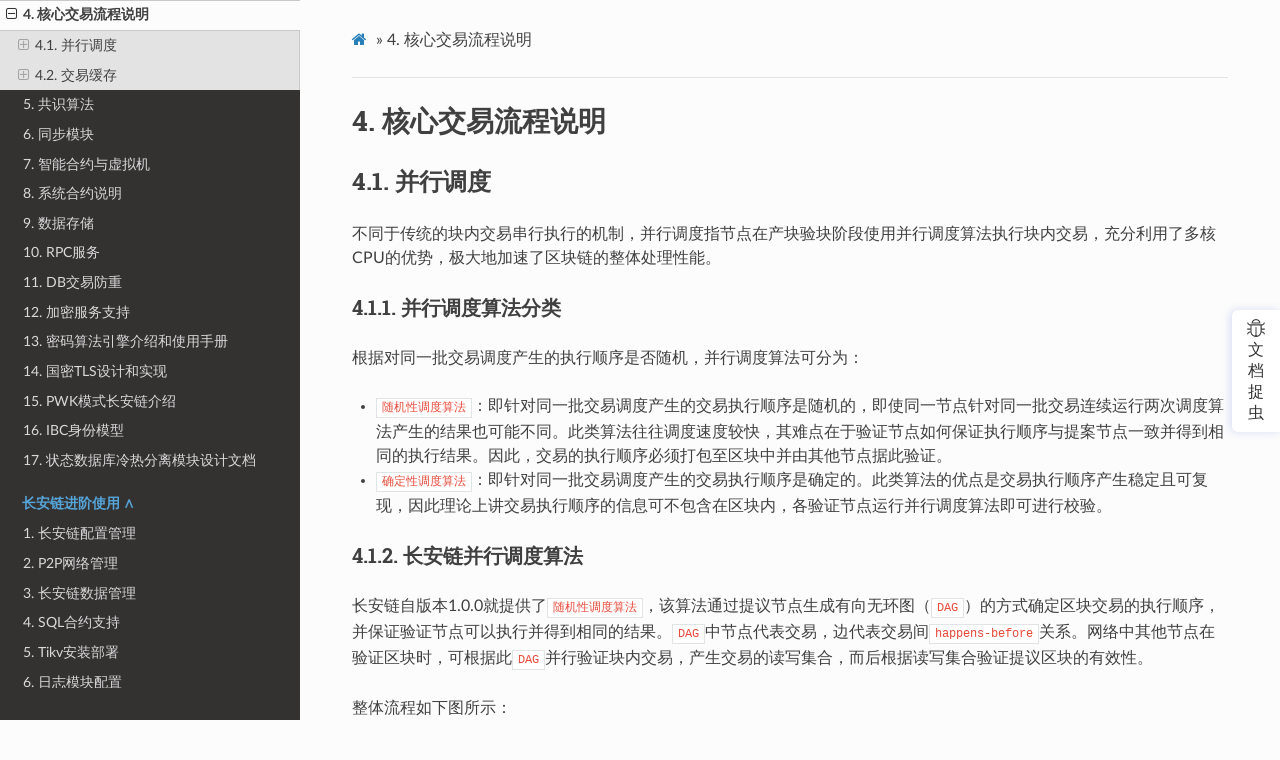

--- FILE ---
content_type: text/html
request_url: https://docs.chainmaker.org.cn/tech/%E6%A0%B8%E5%BF%83%E4%BA%A4%E6%98%93%E6%B5%81%E7%A8%8B%E8%AF%B4%E6%98%8E.html
body_size: 10419
content:
<!DOCTYPE html>
<html class="writer-html5" lang="en" >
<head>
  <meta charset="utf-8" /><meta name="generator" content="Docutils 0.17.1: http://docutils.sourceforge.net/" />
<script>
var _hmt = _hmt || [];
(function() {
  var hm = document.createElement("script");
  hm.src = "https://hm.baidu.com/hm.js?1bbf28e046ba89fa9923435649abbf00";
  var s = document.getElementsByTagName("script")[0];
  s.parentNode.insertBefore(hm, s);
})();
</script>

  <meta name="viewport" content="width=device-width, initial-scale=1.0" />
  <title>4. 核心交易流程说明 &mdash; chainmaker-docs v2.3.7 documentation</title>
      <link rel="stylesheet" href="../_static/pygments.css" type="text/css" />
      <link rel="stylesheet" href="../_static/css/theme.css" type="text/css" />
    <link rel="shortcut icon" href="../_static/favicon.ico"/>
  <!--[if lt IE 9]>
    <script src="../_static/js/html5shiv.min.js"></script>
  <![endif]-->
  
        <script data-url_root="../" id="documentation_options" src="../_static/documentation_options.js"></script>
        <script src="../_static/jquery.js"></script>
        <script src="../_static/underscore.js"></script>
        <script src="../_static/_sphinx_javascript_frameworks_compat.js"></script>
        <script src="../_static/doctools.js"></script>
        <script src="../_static/sphinx_highlight.js"></script>
    <script src="../_static/js/theme.js"></script>
    <link rel="index" title="Index" href="../genindex.html" />
    <link rel="search" title="Search" href="../search.html" />
    <link rel="next" title="5. 共识算法" href="%E5%85%B1%E8%AF%86%E7%AE%97%E6%B3%95.html" />
    <link rel="prev" title="3. P2P网络" href="P2P%E7%BD%91%E7%BB%9C.html" /> 
</head>

<body class="wy-body-for-nav"> 
  <div class="wy-grid-for-nav">
    <nav data-toggle="wy-nav-shift" class="wy-nav-side">
      <div class="wy-side-scroll">
        <div class="wy-side-nav-search" >
            <a href="../index.html" class="icon icon-home"> chainmaker-docs
            <img src="../_static/chainmakerLOGO-09.png" class="logo" alt="Logo"/>
          </a>
              <div class="version">
                v2.3.7
              </div>
<div role="search">
  <form id="rtd-search-form" class="wy-form" action="../search.html" method="get">
    <input type="text" name="q" placeholder="Search docs" />
    <input type="hidden" name="check_keywords" value="yes" />
    <input type="hidden" name="area" value="default" />
  </form>
</div>
        </div><div class="wy-menu wy-menu-vertical" data-spy="affix" role="navigation" aria-label="Navigation menu">
              <p class="caption" role="heading"><span class="caption-text">快速入门</span></p>
<ul>
<li class="toctree-l1"><a class="reference internal" href="../quickstart/%E9%95%BF%E5%AE%89%E9%93%BE%E5%9F%BA%E7%A1%80%E7%9F%A5%E8%AF%86%E4%BB%8B%E7%BB%8D.html">1. 长安链底层技术平台介绍</a></li>
<li class="toctree-l1"><a class="reference internal" href="../quickstart/%E9%80%9A%E8%BF%87%E5%91%BD%E4%BB%A4%E8%A1%8C%E4%BD%93%E9%AA%8C%E9%93%BE.html">2. 通过命令行体验链</a></li>
<li class="toctree-l1"><a class="reference internal" href="../quickstart/%E9%80%9A%E8%BF%87%E7%AE%A1%E7%90%86%E5%8F%B0%E4%BD%93%E9%AA%8C%E9%93%BE.html">3. 通过管理台体验长安链</a></li>
<li class="toctree-l1"><a class="reference internal" href="../quickstart/%E5%BC%80%E6%94%BE%E6%B5%8B%E8%AF%95%E7%BD%91%E7%BB%9C.html">4. 长安链开放测试网络</a></li>
<li class="toctree-l1"><a class="reference internal" href="../quickstart/FAQ.html">5. FAQ</a></li>
</ul>
<p class="caption" role="heading"><span class="caption-text">证书模式链使用说明</span></p>
<ul>
<li class="toctree-l1"><a class="reference internal" href="../instructions/Cert%E6%A8%A1%E5%BC%8F%E9%95%BF%E5%AE%89%E9%93%BE%E4%BB%8B%E7%BB%8D.html">1. Cert模式长安链介绍</a></li>
<li class="toctree-l1"><a class="reference internal" href="../instructions/%E5%9F%BA%E4%BA%8ECA%E6%9C%8D%E5%8A%A1%E6%90%AD%E5%BB%BA%E9%95%BF%E5%AE%89%E9%93%BE.html">2. 基于CA服务搭建长安链</a></li>
<li class="toctree-l1"><a class="reference internal" href="../dev/%E5%91%BD%E4%BB%A4%E8%A1%8C%E5%B7%A5%E5%85%B7.html">3. 长安链CMC工具（Cert）</a></li>
<li class="toctree-l1"><a class="reference internal" href="../instructions/%E9%80%9A%E8%BF%87CMC%E7%AE%A1%E7%90%86Cert%E6%A8%A1%E5%BC%8F%E9%93%BE.html">4. 管理Cert模式链</a></li>
</ul>
<p class="caption" role="heading"><span class="caption-text">如何进行智能合约开发</span></p>
<ul>
<li class="toctree-l1"><a class="reference internal" href="../instructions/%E6%99%BA%E8%83%BD%E5%90%88%E7%BA%A6%E5%BC%80%E5%8F%91.html">1. 长安链智能合约开发整体介绍</a></li>
<li class="toctree-l1"><a class="reference internal" href="../instructions/%E4%BD%BF%E7%94%A8Golang%E8%BF%9B%E8%A1%8C%E6%99%BA%E8%83%BD%E5%90%88%E7%BA%A6%E5%BC%80%E5%8F%91.html">2. 使用Golang进行智能合约开发</a></li>
<li class="toctree-l1"><a class="reference internal" href="../instructions/%E4%BD%BF%E7%94%A8SmartIDE%E7%BC%96%E5%86%99Go%E6%99%BA%E8%83%BD%E5%90%88%E7%BA%A6.html">3. 通过SmartIDE编写Go智能合约</a></li>
<li class="toctree-l1"><a class="reference internal" href="../instructions/%E4%BD%BF%E7%94%A8Solidity%E8%BF%9B%E8%A1%8C%E6%99%BA%E8%83%BD%E5%90%88%E7%BA%A6%E5%BC%80%E5%8F%91.html">4. 使用Solidity进行智能合约开发</a></li>
<li class="toctree-l1"><a class="reference internal" href="../instructions/%E4%BD%BF%E7%94%A8Rust%E8%BF%9B%E8%A1%8C%E6%99%BA%E8%83%BD%E5%90%88%E7%BA%A6%E5%BC%80%E5%8F%91.html">5. 使用Rust进行智能合约开发</a></li>
<li class="toctree-l1"><a class="reference internal" href="../instructions/%E4%BD%BF%E7%94%A8C%2B%2B%E8%BF%9B%E8%A1%8C%E6%99%BA%E8%83%BD%E5%90%88%E7%BA%A6%E5%BC%80%E5%8F%91.html">6. 使用C++进行智能合约开发</a></li>
<li class="toctree-l1"><a class="reference internal" href="../instructions/%E4%BD%BF%E7%94%A8Go%28TinyGo%29%E8%BF%9B%E8%A1%8C%E6%99%BA%E8%83%BD%E5%90%88%E7%BA%A6%E5%BC%80%E5%8F%91.html">7. 使用TinyGo进行智能合约开发</a></li>
<li class="toctree-l1"><a class="reference internal" href="../instructions/%E5%A6%82%E4%BD%95%E8%BF%9B%E8%A1%8C%E8%B7%A8%E5%90%88%E7%BA%A6%E8%B0%83%E7%94%A8.html">8. 跨合约调用</a></li>
<li class="toctree-l1"><a class="reference internal" href="../instructions/%E5%90%88%E7%BA%A6%E5%92%8C%E7%94%A8%E6%88%B7%E5%9C%B0%E5%9D%80%E8%AF%B4%E6%98%8E.html">9. 合约和用户地址介绍</a></li>
<li class="toctree-l1"><a class="reference internal" href="../dev/%E6%99%BA%E8%83%BD%E5%90%88%E7%BA%A6%E6%BC%8F%E6%B4%9E%E6%A3%80%E6%B5%8B%E5%B7%A5%E5%85%B7.html">10. 智能合约漏洞检测工具</a></li>
</ul>
<p class="caption" role="heading"><span class="caption-text">如何使用长安链SDK</span></p>
<ul>
<li class="toctree-l1"><a class="reference internal" href="../sdk/GoSDK%E4%BD%BF%E7%94%A8%E8%AF%B4%E6%98%8E.html">1. Go SDK 使用说明</a></li>
<li class="toctree-l1"><a class="reference internal" href="../sdk/JavaSDK%E4%BD%BF%E7%94%A8%E8%AF%B4%E6%98%8E.html">2. Java SDK 使用说明</a></li>
<li class="toctree-l1"><a class="reference internal" href="../sdk/NodejsSDK%E4%BD%BF%E7%94%A8%E8%AF%B4%E6%98%8E.html">3. Nodejs SDK 使用说明</a></li>
<li class="toctree-l1"><a class="reference internal" href="../sdk/PythonSDK%E4%BD%BF%E7%94%A8%E8%AF%B4%E6%98%8E.html">4. Python SDK 使用说明</a></li>
</ul>
<p class="caption" role="heading"><span class="caption-text">多种方式部署链</span></p>
<ul>
<li class="toctree-l1"><a class="reference internal" href="../instructions/%E5%90%AF%E5%8A%A8%E5%9B%BD%E5%AF%86%E8%AF%81%E4%B9%A6%E6%A8%A1%E5%BC%8F%E7%9A%84%E9%93%BE.html">1. 启动国密证书模式的链</a></li>
<li class="toctree-l1"><a class="reference internal" href="../instructions/%E5%90%AF%E5%8A%A8%E6%94%AF%E6%8C%81Docker_VM%E7%9A%84%E9%93%BE.html">2. 启动支持Docker_VM的链</a></li>
<li class="toctree-l1"><a class="reference internal" href="../instructions/%E9%80%9A%E8%BF%87Docker%E9%83%A8%E7%BD%B2%E9%93%BE.html">3. 通过Docker部署链</a></li>
<li class="toctree-l1"><a class="reference internal" href="../instructions/%E5%A4%9A%E6%9C%BA%E9%83%A8%E7%BD%B2.html">4. 多机部署（普通证书模式）</a></li>
<li class="toctree-l1"><a class="reference internal" href="../instructions/%E8%87%AA%E6%8B%89%E8%B5%B7%E6%9C%8D%E5%8A%A1.html">5. 节点自拉起服务</a></li>
<li class="toctree-l1"><a class="reference internal" href="../instructions/%E5%9F%BA%E4%BA%8E%E7%8E%B0%E6%9C%89%E8%8A%82%E7%82%B9%E6%96%B0%E5%A2%9E%E4%B8%80%E6%9D%A1%E9%93%BE.html">6. 基于现有节点新增一条链</a></li>
<li class="toctree-l1"><a class="reference internal" href="../instructions/%E9%80%9A%E8%BF%87nginx%E8%BD%AC%E5%8F%91p2p%E6%B5%81%E9%87%8F.html">7. 使用nginx转发p2p流量部署节点</a></li>
</ul>
<p class="caption" role="heading"><span class="caption-text">PK模式链使用说明</span></p>
<ul>
<li class="toctree-l1"><a class="reference internal" href="../instructions/PK%E6%A8%A1%E5%BC%8F%E9%95%BF%E5%AE%89%E9%93%BE%E4%BB%8B%E7%BB%8D.html">1. PK模式长安链介绍</a></li>
<li class="toctree-l1"><a class="reference internal" href="../instructions/%E5%90%AF%E5%8A%A8PK%E6%A8%A1%E5%BC%8F%E7%9A%84%E9%93%BE.html">2. 部署PK账户模式的链</a></li>
<li class="toctree-l1"><a class="reference internal" href="../dev/%E5%91%BD%E4%BB%A4%E8%A1%8C%E5%B7%A5%E5%85%B7pk.html">3. 长安链cmc工具（pk）</a></li>
<li class="toctree-l1"><a class="reference internal" href="../instructions/%E7%AE%A1%E7%90%86PK%E8%B4%A6%E6%88%B7%E6%A8%A1%E5%BC%8F%E7%9A%84%E9%93%BE.html">4. 管理PK账户模式的链</a></li>
</ul>
<p class="caption" role="heading"><span class="caption-text">基础生态工具</span></p>
<ul>
<li class="toctree-l1"><a class="reference internal" href="../dev/%E5%91%BD%E4%BB%A4%E8%A1%8C%E5%B7%A5%E5%85%B7link.html">1. 命令行工具</a></li>
<li class="toctree-l1"><a class="reference internal" href="../dev/%E9%95%BF%E5%AE%89%E9%93%BE%E7%AE%A1%E7%90%86%E5%8F%B0.html">2. 长安链管理台</a></li>
<li class="toctree-l1"><a class="reference internal" href="../dev/%E5%8C%BA%E5%9D%97%E9%93%BE%E6%B5%8F%E8%A7%88%E5%99%A8.html">3. 区块链浏览器</a></li>
<li class="toctree-l1"><a class="reference internal" href="../dev/%E9%95%BF%E5%AE%89%E9%93%BEWeb3%E6%8F%92%E4%BB%B6.html">4. 长安链Web3插件</a></li>
<li class="toctree-l1"><a class="reference internal" href="../dev/%E7%9B%91%E6%8E%A7%E8%BF%90%E7%BB%B4.html">5. 运维监控工具</a></li>
<li class="toctree-l1"><a class="reference internal" href="../dev/ChainList.html">6. Chainmaker ChainList 工具</a></li>
<li class="toctree-l1"><a class="reference internal" href="../dev/CA%E8%AF%81%E4%B9%A6%E6%9C%8D%E5%8A%A1link.html">7. CA证书服务</a></li>
</ul>
<p class="caption" role="heading"><span class="caption-text">长安链技术细节讲解</span></p>
<ul class="current">
<li class="toctree-l1"><a class="reference internal" href="%E6%95%B4%E4%BD%93%E8%AF%B4%E6%98%8E.html">1. 整体架构说明</a></li>
<li class="toctree-l1"><a class="reference internal" href="%E8%BA%AB%E4%BB%BD%E6%9D%83%E9%99%90%E7%AE%A1%E7%90%86.html">2. 身份权限管理</a></li>
<li class="toctree-l1"><a class="reference internal" href="P2P%E7%BD%91%E7%BB%9C.html">3. P2P网络</a></li>
<li class="toctree-l1 current"><a class="current reference internal" href="#">4. 核心交易流程说明</a><ul>
<li class="toctree-l2"><a class="reference internal" href="#id2">4.1. 并行调度</a><ul>
<li class="toctree-l3"><a class="reference internal" href="#id3">4.1.1. 并行调度算法分类</a></li>
<li class="toctree-l3"><a class="reference internal" href="#id4">4.1.2. 长安链并行调度算法</a></li>
</ul>
</li>
<li class="toctree-l2"><a class="reference internal" href="#id5">4.2. 交易缓存</a><ul>
<li class="toctree-l3"><a class="reference internal" href="#id6">4.2.1. 概述</a></li>
<li class="toctree-l3"><a class="reference internal" href="#id7">4.2.2. 交易种类</a></li>
<li class="toctree-l3"><a class="reference internal" href="#id8">4.2.3. 交易池设计</a></li>
<li class="toctree-l3"><a class="reference internal" href="#id9">4.2.4. 交易池类型</a></li>
<li class="toctree-l3"><a class="reference internal" href="#id10">4.2.5. 参数配置</a></li>
</ul>
</li>
</ul>
</li>
<li class="toctree-l1"><a class="reference internal" href="%E5%85%B1%E8%AF%86%E7%AE%97%E6%B3%95.html">5. 共识算法</a></li>
<li class="toctree-l1"><a class="reference internal" href="%E5%90%8C%E6%AD%A5%E6%A8%A1%E5%9D%97%E8%AE%BE%E8%AE%A1.html">6. 同步模块</a></li>
<li class="toctree-l1"><a class="reference internal" href="%E6%99%BA%E8%83%BD%E5%90%88%E7%BA%A6%E4%B8%8E%E8%99%9A%E6%8B%9F%E6%9C%BA.html">7. 智能合约与虚拟机</a></li>
<li class="toctree-l1"><a class="reference internal" href="%E7%B3%BB%E7%BB%9F%E5%90%88%E7%BA%A6%E8%AF%B4%E6%98%8E.html">8. 系统合约说明</a></li>
<li class="toctree-l1"><a class="reference internal" href="%E6%95%B0%E6%8D%AE%E5%AD%98%E5%82%A8.html">9. 数据存储</a></li>
<li class="toctree-l1"><a class="reference internal" href="RPC%E6%9C%8D%E5%8A%A1.html">10. RPC服务</a></li>
<li class="toctree-l1"><a class="reference internal" href="DB%E4%BA%A4%E6%98%93%E9%98%B2%E9%87%8D.html">11. DB交易防重</a></li>
<li class="toctree-l1"><a class="reference internal" href="%E5%8A%A0%E5%AF%86%E6%9C%8D%E5%8A%A1%E6%94%AF%E6%8C%81.html">12. 加密服务支持</a></li>
<li class="toctree-l1"><a class="reference internal" href="%E5%AF%86%E7%A0%81%E7%AE%97%E6%B3%95%E5%BC%95%E6%93%8E.html">13. 密码算法引擎介绍和使用手册</a></li>
<li class="toctree-l1"><a class="reference internal" href="%E5%9B%BD%E5%AF%86TLS%E8%AE%BE%E8%AE%A1%E5%92%8C%E5%AE%9E%E7%8E%B0.html">14. 国密TLS设计和实现</a></li>
<li class="toctree-l1"><a class="reference internal" href="../instructions/PWK%E6%A8%A1%E5%BC%8F%E9%95%BF%E5%AE%89%E9%93%BE%E4%BB%8B%E7%BB%8D.html">15. PWK模式长安链介绍</a></li>
<li class="toctree-l1"><a class="reference internal" href="IBC%E6%8A%80%E6%9C%AF%E6%96%87%E6%A1%A3.html">16. IBC身份模型</a></li>
<li class="toctree-l1"><a class="reference internal" href="%E7%8A%B6%E6%80%81%E6%95%B0%E6%8D%AE%E5%BA%93%E5%86%B7%E7%83%AD%E5%88%86%E7%A6%BB%E6%A8%A1%E5%9D%97%E8%AE%BE%E8%AE%A1%E6%96%87%E6%A1%A3.html">17. 状态数据库冷热分离模块设计文档</a></li>
</ul>
<p class="caption" role="heading"><span class="caption-text">长安链进阶使用</span></p>
<ul>
<li class="toctree-l1"><a class="reference internal" href="../manage/%E9%95%BF%E5%AE%89%E9%93%BE%E9%85%8D%E7%BD%AE%E7%AE%A1%E7%90%86.html">1. 长安链配置管理</a></li>
<li class="toctree-l1"><a class="reference internal" href="../manage/P2P%E7%BD%91%E7%BB%9C%E7%AE%A1%E7%90%86.html">2. P2P网络管理</a></li>
<li class="toctree-l1"><a class="reference internal" href="../manage/%E6%95%B0%E6%8D%AE%E7%AE%A1%E7%90%86.html">3. 长安链数据管理</a></li>
<li class="toctree-l1"><a class="reference internal" href="../manage/SQL%E5%90%88%E7%BA%A6%E6%94%AF%E6%8C%81.html">4. SQL合约支持</a></li>
<li class="toctree-l1"><a class="reference internal" href="../manage/Tikv%E5%AE%89%E8%A3%85%E9%83%A8%E7%BD%B2.html">5. Tikv安装部署</a></li>
<li class="toctree-l1"><a class="reference internal" href="../manage/%E6%97%A5%E5%BF%97%E6%A8%A1%E5%9D%97%E9%85%8D%E7%BD%AE.html">6. 日志模块配置</a></li>
<li class="toctree-l1"><a class="reference internal" href="../instructions/%E9%83%A8%E7%BD%B2PWK%E8%B4%A6%E6%88%B7%E6%A8%A1%E5%BC%8F%E7%9A%84%E9%93%BE.html">7. 部署PWK账户模式的链</a></li>
<li class="toctree-l1"><a class="reference internal" href="../manage/%E6%90%AD%E5%BB%BAibc%E6%A8%A1%E5%BC%8F%E8%B4%A6%E6%88%B7%E4%BD%93%E7%B3%BB.html">8. 搭建IBC模式账户体系</a></li>
<li class="toctree-l1"><a class="reference internal" href="../manage/%E6%96%B0%E5%8A%9F%E8%83%BD%E5%90%AF%E7%94%A8%E9%85%8D%E7%BD%AE.html">9. 新功能启用配置</a></li>
</ul>
<p class="caption" role="heading"><span class="caption-text">进阶生态工具技术讲解</span></p>
<ul>
<li class="toctree-l1"><a class="reference internal" href="CA%E8%AF%81%E4%B9%A6%E6%9C%8D%E5%8A%A1.html">1. CA证书服务技术方案</a></li>
<li class="toctree-l1"><a class="reference internal" href="%E9%A2%84%E8%A8%80%E6%9C%BA%E6%9C%8D%E5%8A%A1.html">2. 预言机服务技术方案</a></li>
<li class="toctree-l1"><a class="reference internal" href="%E4%BB%A3%E7%90%86%E8%B7%A8%E9%93%BE%E6%96%B9%E6%A1%88.html">3. 代理跨链方案</a></li>
<li class="toctree-l1"><a class="reference internal" href="TCIP%E4%B8%AD%E7%BB%A7%E8%B7%A8%E9%93%BE%E6%96%B9%E6%A1%88.html">4. ChainBridge-TCIP中继跨链方案</a></li>
<li class="toctree-l1"><a class="reference internal" href="SPV%E8%BD%BB%E8%8A%82%E7%82%B9.html">5. SPV轻节点技术方案</a></li>
<li class="toctree-l1"><a class="reference internal" href="%E9%93%BE%E4%B8%8B%E6%89%A9%E5%AE%B9%E9%A1%B9%E7%9B%AE%E6%8A%80%E6%9C%AF%E6%96%87%E6%A1%A3.html">6. 链下扩容技术方案</a></li>
<li class="toctree-l1"><a class="reference internal" href="%E5%BD%92%E6%A1%A3%E4%B8%AD%E5%BF%83%E8%AE%BE%E8%AE%A1%E5%92%8C%E5%AE%9E%E7%8E%B0.html">7. 归档中心设计和实现</a></li>
<li class="toctree-l1"><a class="reference internal" href="%E5%AF%86%E6%96%87%E6%A3%80%E7%B4%A2%E6%8A%80%E6%9C%AF%E6%96%87%E6%A1%A3.html">8. 密文检索技术方案</a></li>
<li class="toctree-l1"><a class="reference internal" href="%E9%95%BF%E5%AE%89%E9%93%BE%E6%95%8F%E6%8D%B7%E6%B5%8B%E8%AF%84%E6%8A%80%E6%9C%AF%E6%96%87%E6%A1%A3.html">9. 长安链敏捷测评技术文档</a></li>
<li class="toctree-l1"><a class="reference internal" href="%E5%8F%AF%E9%AA%8C%E8%AF%81%E6%95%B0%E6%8D%AE%E5%BA%93%E6%8A%80%E6%9C%AF%E6%96%87%E6%A1%A3.html">10. 可验证数据库</a></li>
<li class="toctree-l1"><a class="reference internal" href="%E9%9D%A2%E5%90%91%E8%B5%84%E4%BA%A7%E4%BA%92%E6%8D%A2%E7%9A%84%E5%8E%9F%E5%AD%90%E6%80%A7%E4%BF%9D%E9%9A%9C%E5%BA%94%E7%94%A8.html">11. 面向资产互换的原子性保障应用</a></li>
</ul>
<p class="caption" role="heading"><span class="caption-text">进阶生态工具使用</span></p>
<ul>
<li class="toctree-l1"><a class="reference internal" href="../dev/CA%E8%AF%81%E4%B9%A6%E6%9C%8D%E5%8A%A1.html">1. CA证书服务使用详解</a></li>
<li class="toctree-l1"><a class="reference internal" href="../dev/%E9%A2%84%E8%A8%80%E6%9C%BA%E5%B7%A5%E5%85%B7.html">2. 预言机工具</a></li>
<li class="toctree-l1"><a class="reference internal" href="../manage/%E4%BB%A3%E7%90%86%E8%B7%A8%E9%93%BE%E4%BD%BF%E7%94%A8%E6%8C%87%E5%8D%97.html">3. 代理跨链使用指南</a></li>
<li class="toctree-l1"><a class="reference internal" href="../manage/TCIP%E4%B8%AD%E7%BB%A7%E8%B7%A8%E9%93%BE%E4%BD%BF%E7%94%A8%E6%8C%87%E5%8D%97.html">4. ChainBridge-TCIP中继跨链使用指南</a></li>
<li class="toctree-l1"><a class="reference internal" href="../manage/SPV%E8%BD%BB%E8%8A%82%E7%82%B9.html">5. SPV轻节点 部署和使用文档</a></li>
<li class="toctree-l1"><a class="reference internal" href="../dev/%E9%93%BE%E4%B8%8B%E6%89%A9%E5%AE%B9%E4%BD%BF%E7%94%A8%E6%96%87%E6%A1%A3.html">6. 链下扩容工具</a></li>
<li class="toctree-l1"><a class="reference internal" href="../dev/%E5%BD%92%E6%A1%A3%E4%B8%AD%E5%BF%83%E4%BD%BF%E7%94%A8%E6%96%87%E6%A1%A3.html">7. 归档中心使用文档</a></li>
<li class="toctree-l1"><a class="reference internal" href="../dev/%E5%AF%86%E6%96%87%E6%A3%80%E7%B4%A2%E4%BD%BF%E7%94%A8%E6%96%87%E6%A1%A3.html">8. 密文检索工具</a></li>
<li class="toctree-l1"><a class="reference internal" href="../dev/%E9%95%BF%E5%AE%89%E9%93%BE%E6%95%8F%E6%8D%B7%E6%B5%8B%E8%AF%84%E4%BD%BF%E7%94%A8%E6%96%87%E6%A1%A3.html">9. 长安链敏捷测评使用文档</a></li>
<li class="toctree-l1"><a class="reference internal" href="../dev/%E5%8F%AF%E9%AA%8C%E8%AF%81%E6%95%B0%E6%8D%AE%E5%BA%93%E4%BD%BF%E7%94%A8%E6%96%87%E6%A1%A3.html">10. 可验证数据库使用文档</a></li>
<li class="toctree-l1"><a class="reference internal" href="../dev/%E6%95%B0%E6%8D%AE%E8%BF%81%E7%A7%BB%E5%B7%A5%E5%85%B7.html">11. 数据迁移工具</a></li>
<li class="toctree-l1"><a class="reference internal" href="../dev/%E8%99%9A%E6%8B%9F%E6%9C%BA%E6%B5%8B%E8%AF%95%E5%B7%A5%E5%85%B7.html">12. 虚拟机测试工具</a></li>
<li class="toctree-l1"><a class="reference internal" href="../dev/%E6%80%A7%E8%83%BD%E5%88%86%E6%9E%90%E5%B7%A5%E5%85%B7.html">13. 性能分析工具</a></li>
<li class="toctree-l1"><a class="reference internal" href="../manage/%E9%9D%A2%E5%90%91%E8%B5%84%E4%BA%A7%E4%BA%92%E6%8D%A2%E7%9A%84%E5%8E%9F%E5%AD%90%E6%80%A7%E4%BF%9D%E9%9A%9C%E5%BA%94%E7%94%A8.html">14. 面向资产互换的原子性保障应用使用指南</a></li>
</ul>
<p class="caption" role="heading"><span class="caption-text">隐私数据保护说明</span></p>
<ul>
<li class="toctree-l1"><a class="reference internal" href="%E9%9A%90%E7%A7%81%E8%AE%A1%E7%AE%97%E6%96%B9%E6%A1%88.html">1. 隐私计算方案</a></li>
<li class="toctree-l1"><a class="reference internal" href="../cryptography/%E9%9A%90%E7%A7%81%E8%AE%A1%E7%AE%97%E4%BD%BF%E7%94%A8%E6%8C%87%E5%8D%97.html">2. 隐私计算使用指南</a></li>
<li class="toctree-l1"><a class="reference internal" href="%E7%A1%AC%E4%BB%B6%E5%8A%A0%E5%AF%86.html">3. 硬件加密方案</a></li>
<li class="toctree-l1"><a class="reference internal" href="../cryptography/%E7%A1%AC%E4%BB%B6%E5%8A%A0%E5%AF%86.html">4. 硬件加密使用指南</a></li>
<li class="toctree-l1"><a class="reference internal" href="../instructions/%E9%83%A8%E7%BD%B2%E5%90%AF%E7%94%A8%E7%A1%AC%E4%BB%B6%E5%8A%A0%E5%AF%86%E7%9A%84%E9%93%BE.html">5. 部署启用硬件加密的链</a></li>
<li class="toctree-l1"><a class="reference internal" href="%E9%80%8F%E6%98%8E%E6%95%B0%E6%8D%AE%E5%8A%A0%E5%AF%86.html">6. 透明数据加密</a></li>
<li class="toctree-l1"><a class="reference internal" href="../cryptography/Bulletproofs%E5%BC%80%E5%8F%91%E6%89%8B%E5%86%8C.html">7. Bulletproofs 开发手册</a></li>
<li class="toctree-l1"><a class="reference internal" href="../cryptography/HIBE%E5%BC%80%E5%8F%91%E6%89%8B%E5%86%8C.html">8. HIBE 开发手册</a></li>
<li class="toctree-l1"><a class="reference internal" href="../cryptography/Paillier%E5%BC%80%E5%8F%91%E6%89%8B%E5%86%8C.html">9. Paillier 开发手册</a></li>
<li class="toctree-l1"><a class="reference internal" href="%E6%8A%97%E9%87%8F%E5%AD%90%E5%A4%9A%E6%96%B9%E5%AE%89%E5%85%A8%E8%AE%A1%E7%AE%97%E6%8A%80%E6%9C%AF%E6%96%87%E6%A1%A3.html">10. 抗量子多方安全计算方案</a></li>
<li class="toctree-l1"><a class="reference internal" href="../dev/%E6%8A%97%E9%87%8F%E5%AD%90%E5%A4%9A%E6%96%B9%E5%AE%89%E5%85%A8%E8%AE%A1%E7%AE%97%E4%BD%BF%E7%94%A8%E6%96%87%E6%A1%A3.html">11. 抗量子多方安全计算使用指南</a></li>
</ul>
<p class="caption" role="heading"><span class="caption-text">长安链版本迭代</span></p>
<ul>
<li class="toctree-l1"><a class="reference internal" href="../instructions/%E7%89%88%E6%9C%AC%E8%BF%AD%E4%BB%A3%E8%AF%B4%E6%98%8E.html">1. 版本迭代说明</a></li>
<li class="toctree-l1"><a class="reference internal" href="../instructions/%E7%89%88%E6%9C%AC%E5%8D%87%E7%BA%A7%E8%AF%B4%E6%98%8E.html">2. 版本升级说明</a></li>
</ul>
<p class="caption" role="heading"><span class="caption-text">其他说明</span></p>
<ul>
<li class="toctree-l1"><a class="reference internal" href="../others/%E8%B4%A1%E7%8C%AE%E4%BB%A3%E7%A0%81%E7%AE%A1%E7%90%86%E8%A7%84%E8%8C%83%E5%8F%8A%E6%B5%81%E7%A8%8B.html">1. 贡献代码管理规范及流程</a></li>
<li class="toctree-l1"><a class="reference internal" href="../others/ChainMaker%E9%A1%B9%E7%9B%AEGolang%E4%BB%A3%E7%A0%81%E8%A7%84%E8%8C%83.html">2. ChainMaker项目Golang代码规范</a></li>
<li class="toctree-l1"><a class="reference internal" href="../others/%E5%86%B7%E9%93%BE%E6%BA%AF%E6%BA%90.html">3. 冷链溯源</a></li>
<li class="toctree-l1"><a class="reference internal" href="../others/%E4%BE%9B%E5%BA%94%E9%93%BE%E9%87%91%E8%9E%8D.html">4. 供应链金融</a></li>
<li class="toctree-l1"><a class="reference internal" href="../others/%E7%A2%B3%E4%BA%A4%E6%98%93.html">5. 碳交易</a></li>
<li class="toctree-l1"><a class="reference internal" href="../others/%E4%B8%AA%E4%BA%BA%E9%A1%B9%E7%9B%AE%E6%94%B6%E9%9B%86.html">6. 个人项目收集</a></li>
</ul>

        </div>
      </div>
    </nav>

    <section data-toggle="wy-nav-shift" class="wy-nav-content-wrap"><nav class="wy-nav-top" aria-label="Mobile navigation menu" >
          <i data-toggle="wy-nav-top" class="fa fa-bars"></i>
          <a href="../index.html">chainmaker-docs</a>
      </nav>

      <div class="wy-nav-content">
        <div class="rst-content">
          <div role="navigation" aria-label="Page navigation">
  <ul class="wy-breadcrumbs">
      <li><a href="../index.html" class="icon icon-home"></a> &raquo;</li>
      <li><span class="section-number">4. </span>核心交易流程说明</li>
      <li class="wy-breadcrumbs-aside">
            <a href="../_sources/tech/核心交易流程说明.md.txt" rel="nofollow"> View page source</a>
      </li>
  </ul>
  <hr/>
</div>
          <div role="main" class="document" itemscope="itemscope" itemtype="http://schema.org/Article">
           <div itemprop="articleBody">
             
  <section id="id1">
<h1><span class="section-number">4. </span>核心交易流程说明<a class="headerlink" href="#id1" title="Permalink to this heading"></a></h1>
<section id="id2">
<h2><span class="section-number">4.1. </span>并行调度<a class="headerlink" href="#id2" title="Permalink to this heading"></a></h2>
<p>不同于传统的块内交易串行执行的机制，并行调度指节点在产块验块阶段使用并行调度算法执行块内交易，充分利用了多核CPU的优势，极大地加速了区块链的整体处理性能。</p>
<section id="id3">
<h3><span class="section-number">4.1.1. </span>并行调度算法分类<a class="headerlink" href="#id3" title="Permalink to this heading"></a></h3>
<p>根据对同一批交易调度产生的执行顺序是否随机，并行调度算法可分为：</p>
<ul class="simple">
<li><p><code class="docutils literal notranslate"><span class="pre">随机性调度算法</span></code>：即针对同一批交易调度产生的交易执行顺序是随机的，即使同一节点针对同一批交易连续运行两次调度算法产生的结果也可能不同。此类算法往往调度速度较快，其难点在于验证节点如何保证执行顺序与提案节点一致并得到相同的执行结果。因此，交易的执行顺序必须打包至区块中并由其他节点据此验证。</p></li>
<li><p><code class="docutils literal notranslate"><span class="pre">确定性调度算法</span></code>：即针对同一批交易调度产生的交易执行顺序是确定的。此类算法的优点是交易执行顺序产生稳定且可复现，因此理论上讲交易执行顺序的信息可不包含在区块内，各验证节点运行并行调度算法即可进行校验。</p></li>
</ul>
</section>
<section id="id4">
<h3><span class="section-number">4.1.2. </span>长安链并行调度算法<a class="headerlink" href="#id4" title="Permalink to this heading"></a></h3>
<p>长安链自版本1.0.0就提供了<code class="docutils literal notranslate"><span class="pre">随机性调度算法</span></code>，该算法通过提议节点生成有向无环图（<code class="docutils literal notranslate"><span class="pre">DAG</span></code>）的方式确定区块交易的执行顺序，并保证验证节点可以执行并得到相同的结果。<code class="docutils literal notranslate"><span class="pre">DAG</span></code>中节点代表交易，边代表交易间<code class="docutils literal notranslate"><span class="pre">happens-before</span></code>关系。网络中其他节点在验证区块时，可根据此<code class="docutils literal notranslate"><span class="pre">DAG</span></code>并行验证块内交易，产生交易的读写集合，而后根据读写集合验证提议区块的有效性。</p>
<p>整体流程如下图所示：</p>
<img loading="lazy" src="../images/Parallel-process.png" alt="并行调度-整体流程" style="zoom:60%;" /><p>长安链并行调度算法的主要思想是交易分为执行<code class="docutils literal notranslate"><span class="pre">execute</span></code>和生效<code class="docutils literal notranslate"><span class="pre">commit</span></code>两步，若交易在<code class="docutils literal notranslate"><span class="pre">execute</span></code>期间，其读集未被其他交易更改，则交易的执行结果视为有效，可执行<code class="docutils literal notranslate"><span class="pre">commit</span></code>操作；否则该交易的执行结果视为无效，需要将该笔交易的执行结果丢弃并重新执行此交易。示意图如下：</p>
<img loading="lazy" src="../images/Parallel-random.png" alt="并行调度-随机调度算法" style="width:800px;" /><p>主要步骤：</p>
<ol class="simple">
<li><p>长安链调度模块将所有交易并行执行，并在执行中将所有交易的写操作都记录在内存缓存中；</p></li>
<li><p>每笔交易执行结束后，检查自己读集中所有的key是否被其他交易修改，若无则将该交易写集生效（<code class="docutils literal notranslate"><span class="pre">ApplyTxSimContext</span></code>），若被其他交易修改则将该交易重新加入待执行队列重新执行；</p></li>
<li><p>待所有交易执行完毕后，通过分析所有交易的读写集构建<code class="docutils literal notranslate"><span class="pre">DAG</span></code>。若交易间存在“读-写”、“写-读”、“写-写”冲突，根据执行时的先后顺序构建<code class="docutils literal notranslate"><span class="pre">DAG</span></code>中的边。</p></li>
</ol>
<p>因存在冲突的交易执行时间存在随机性，最终构建的<code class="docutils literal notranslate"><span class="pre">DAG</span></code>也无法预测，所以此算法为随机性调度算法。在进行冲突检测时，长安链应用了位图等数据结构进行工程优化，极大地提升了交易的执行效率。</p>
<p><br><br></p>
</section>
</section>
<section id="id5">
<h2><span class="section-number">4.2. </span>交易缓存<a class="headerlink" href="#id5" title="Permalink to this heading"></a></h2>
<section id="id6">
<h3><span class="section-number">4.2.1. </span>概述<a class="headerlink" href="#id6" title="Permalink to this heading"></a></h3>
<p>在长安链中，交易池负责接收、校验、转发和缓存节点收到的待处理交易，并在共识提案时为核心引擎模块提供一批有效的交易进行区块构造。</p>
<p>具体来说，交易池具有如下功能：</p>
<ul class="simple">
<li><p>接收客户端发送过来的交易，并将有效的交易广播给其他的节点；</p></li>
<li><p>对交易ID、时间戳、签名等进行有效性检查以及交易是否存在“双花”的防重检查；</p></li>
<li><p>缓存交易，并在共识提案时为核心引擎模块提供一批有效的交易；</p></li>
</ul>
</section>
<section id="id7">
<h3><span class="section-number">4.2.2. </span>交易种类<a class="headerlink" href="#id7" title="Permalink to this heading"></a></h3>
<p>交易池缓存两种类型的交易：</p>
<ul class="simple">
<li><p><strong>配置类型交易</strong>：用来修改链配置的交易；如果区块内含有配置类型交易，则该区块被限制为有且仅有一笔交易。</p></li>
<li><p><strong>普通类型交易</strong>（非配置类型交易）：调用用户部署的合约等；根据块容量配置，块中可包含多笔普通类型交易。</p></li>
</ul>
</section>
<section id="id8">
<h3><span class="section-number">4.2.3. </span>交易池设计<a class="headerlink" href="#id8" title="Permalink to this heading"></a></h3>
<p>在交易池实现时，对缓存配置类型交易和普通类型交易的队列进行了区分，分别为ConfigTxQueue和CommonTxQueue。</p>
<p>在每种交易队列TxQueue中包含两个结构用于缓存交易：</p>
<ul class="simple">
<li><p><strong>Queue队列</strong>：缓存通过交易有效性检查和防重检查的待打包交易队列；</p></li>
<li><p><strong>Pending缓存</strong>：缓存已经被打包进区块正在共识中的交易队列；</p></li>
</ul>
<p>添加至交易池的交易来源 TxSource，有三种类型：<code class="docutils literal notranslate"><span class="pre">RPC</span></code>、<code class="docutils literal notranslate"><span class="pre">P2P</span></code>、<code class="docutils literal notranslate"><span class="pre">INTERNAL</span></code>，不同来源的交易，对应着不同的检查。</p>
<ul class="simple">
<li><p><code class="docutils literal notranslate"><span class="pre">RPC</span></code>：对来自RPC的交易，交易池不进行交易基础信息的有效性检查（如交易ID是否符合规范、时间戳是否过期，交易签名是否有效），只进行防重检查，因为RPC模块已做此类检查；</p></li>
<li><p><code class="docutils literal notranslate"><span class="pre">P2P</span></code>：对其它节点广播过来的交易，需进行全量的检查，包括交易有效性检查、交易在不在交易池或者已经上链的防重检查；</p></li>
<li><p><code class="docutils literal notranslate"><span class="pre">INTERNAL</span></code>：如果节点在同一高度接收到多个验证有效的区块，当其中某个区块上链后，节点会对同一高度的其他区块进行剪枝，被剪枝区块内的交易会被重新添加进交易池，此时交易池会对这些交易进行有效性和防重检查；</p></li>
</ul>
<p>接下来将以一笔交易在交易池内部的流转过程，介绍交易池的设计思路：</p>
<ul class="simple">
<li><p><strong>接收交易</strong>：交易池对不同来源的交易会进行不同的处理，对于来自RPC的交易，会将有效的交易缓存到待打包队列Queue中并将交易广播给其他节点；对于来自P2P或者INTERNAL的交易，验证有效后只会放入交易池的Queue队列中。</p></li>
<li><p><strong>构造区块</strong>：主节点的Core模块会从交易池Fetch一批交易用于构造新的区块，此时交易池会将该批交易从待打包Queue队列移至已打包Pending缓存中，防止在MaxBFT共识下交易被重复打包。</p></li>
<li><p><strong>验证区块</strong>：从节点在验证区块时会从交易池Get块中的交易，对存在于本节点交易池中的交易，Core模块只需比对块中交易和交易池中交易哈希是否一致即可（因为交易池已经做了相关检查），对于不在本节点交易池中的交易，Core模块则需要进行交易有效性检查和防重检查。验证区块有效后，Core模块会通知交易池将块中交易从待打包Queue队列中移至已打包Pending缓存中，此操作也是确保在MaxBFT共识下交易不会被重复打包。</p></li>
<li><p><strong>提交区块</strong>：在完成共识并提交区块后，主节点和从节点会对同一高度的其他区块进行剪枝，将被剪枝区块中的交易重新放入待打包Queue队列中，并将提交的区块中的交易从交易池Pending和Queue中移除。</p></li>
</ul>
<p><img alt="流程图" src="../_images/TransactionCache-txpool-internal-state.png" /></p>
</section>
<section id="id9">
<h3><span class="section-number">4.2.4. </span>交易池类型<a class="headerlink" href="#id9" title="Permalink to this heading"></a></h3>
<p>目前，长安链中支持single、normal、batch三种交易池，他们的区别主要是在交易广播、从交易池获取交易、删除交易时对交易的操作粒度不同。</p>
<table border="1" class="docutils">
<thead>
<tr>
<th>交易池类型</th>
<th>广播交易粒度</th>
<th>获取交易粒度</th>
<th>删除交易粒度</th>
<th>特点</th>
</tr>
</thead>
<tbody>
<tr>
<td>single交易池</td>
<td>Transaction</td>
<td>Transaction</td>
<td>Transaction</td>
<td>交易串行处理，基本配置，支持随机函数剔除</td>
</tr>
<tr>
<td>normal交易池</td>
<td>Batch</td>
<td>Transaction</td>
<td>Transaction</td>
<td>交易并行处理，性能较高 ，支持随机函数剔除</td>
</tr>
<tr>
<td>batch交易池</td>
<td>Batch</td>
<td>Batch</td>
<td>Batch</td>
<td>交易按批次并行处理，区块极致剪裁，性能最高，不支持随机函数剔除</td>
</tr>
</tbody>
</table><ul class="simple">
<li><p><strong>single交易池特点</strong>: 在single交易池的内部实现中只包含一个ConfigTxQueue和CommonTxQueue缓存结构，因此在广播、获取、删除交易时都是以单笔交易为粒度。</p></li>
<li><p><strong>normal交易池特点</strong>: 在normal交易池的内部实现中包含一个ConfigTxQueue和多个CommonTxQueue缓存结构（用户可配置），所以normal交易池是以批次为粒度广播交易，在获取交易和删除交易时可以并发地从多个缓存结构中进行操作，会极大地性能提升。</p></li>
<li><p><strong>batch交易池特点</strong>: 在batch交易池的内部实现中包含一个ConfigTxQueue和多个CommonTxQueue缓存结构（由接收交易的节点数量决定），交易池所有的操作都是以批次为粒度进行并行处理，进一步提升了交易池性能；并且对区块进行了极致压缩，在构造区块时块中只需要放入交易批次ID即可，无需放入实际的交易，整体提升了一轮共识效率。</p></li>
</ul>
</section>
<section id="id10">
<h3><span class="section-number">4.2.5. </span>参数配置<a class="headerlink" href="#id10" title="Permalink to this heading"></a></h3>
<p>txpool 在节点配置<code class="docutils literal notranslate"><span class="pre">chainmaker.yml</span></code>中，有如下配置参数：</p>
<table border="1" class="docutils">
<thead>
<tr>
<th>参数名称</th>
<th>类型</th>
<th>默认值</th>
<th>释义</th>
</tr>
</thead>
<tbody>
<tr>
<td>pool_type</td>
<td>string</td>
<td>normal</td>
<td>启动的交易池类型，有single、normal、batch三种类型</td>
</tr>
<tr>
<td>max_txpool_size</td>
<td>int</td>
<td>5120</td>
<td>交易池缓存普通类型交易的容量</td>
</tr>
<tr>
<td>max_config_txpool_size</td>
<td>int</td>
<td>10</td>
<td>交易池缓存配置类型交易的容量</td>
</tr>
<tr>
<td>is_dump_txs_in_queue</td>
<td>bool</td>
<td>true</td>
<td>正常停止节点时是否dump待打包交易队列Queue中的交易</td>
</tr>
<tr>
<td>common_queue_num</td>
<td>int</td>
<td>8</td>
<td>仅normal交易池配置项，CommonTxQueue的缓存数量，需要设置为不超过256的2的指数值</td>
</tr>
<tr>
<td>batch_max_size</td>
<td>int</td>
<td>块中交易数(block_tx_capacity)</td>
<td>normal、batch交易池配置项，广播和产块时的交易批次的大小</td>
</tr>
<tr>
<td>batch_create_timeout</td>
<td>int</td>
<td>50 毫秒</td>
<td>normal、batch交易池配置项，定时创建交易批次的时间间隔</td>
</tr>
</tbody>
</table><p>交易池配置建议和说明：</p>
<ul class="simple">
<li><p><strong>交易池类型</strong>：同一链中的共识节点和同步节点的交易池类型需要保持一致；更换交易池类型时需要清除dump的交易wal文件；在区块剪裁模式下不建议更换交易池类型。</p></li>
<li><p><strong>普通类型交易容量</strong>：一方面，根据单笔交易大小和机器内存情况计算出交易池容量上限；另一方面，交易池容量也需要不大于交易过期时间*底链实际TPS，避免因交易过期而丢失交易。</p></li>
<li><p><strong>配置类型交易容量</strong>：由于配置类型交易优先被打包，且区块中只能包含一笔配置类型交易，所以配置交易容量不建议设置过大。</p></li>
<li><p><strong>是否dump待打包队列Queue中的交易</strong>：为了停机时不丢失交易，建议设置为true；正常停止节点(通过stop.sh脚本或kill -15)会dump交易到<code class="docutils literal notranslate"><span class="pre">store_path</span></code>目录下<code class="docutils literal notranslate"><span class="pre">chainId/dump_tx_wal</span></code>中，重启节点时会重新加载这些交易，强制停止节点(kill -9)不会dump交易。</p></li>
<li><p><strong>普通类型交易队列的数量</strong>：该项仅为normal交易池中的配置，体现了normal交易池的并发操作程度，需要设置为不超过256的2的指数值。</p></li>
<li><p><strong>交易批次中交易数量</strong>：该项为normal和batch交易池中的配置，建议该值可被块中交易数(block_tx_capacity)整除，以确保区块能够打满交易。</p></li>
<li><p><strong>交易批次创建时间阈值</strong>：该项为normal和batch交易池中的配置，结合出块间隔(block_interval)综合考虑设置。</p></li>
</ul>
<p>节点配置中与交易池相关的配置建议和说明：</p>
<ul class="simple">
<li><p><strong>存储模块滑动窗口缓存容量(<code class="docutils literal notranslate"><span class="pre">rolling_window_cache_capacity</span></code>)</strong>：设置为交易池普通类型交易容量的1.1倍。</p></li>
</ul>
<p><br><br></p>
</section>
</section>
</section>


           </div>
          </div>
          <footer><div class="rst-footer-buttons" role="navigation" aria-label="Footer">
        <a href="P2P%E7%BD%91%E7%BB%9C.html" class="btn btn-neutral float-left" title="3. P2P网络" accesskey="p" rel="prev"><span class="fa fa-arrow-circle-left" aria-hidden="true"></span> Previous</a>
        <a href="%E5%85%B1%E8%AF%86%E7%AE%97%E6%B3%95.html" class="btn btn-neutral float-right" title="5. 共识算法" accesskey="n" rel="next">Next <span class="fa fa-arrow-circle-right" aria-hidden="true"></span></a>
    </div>

  <hr/>

  <div role="contentinfo">
    <p>&#169; Copyright chainmaker.org.</p>
  </div>

  Built with <a href="https://www.sphinx-doc.org/">Sphinx</a> using a
    <a href="https://github.com/readthedocs/sphinx_rtd_theme">theme</a>
    provided by <a href="https://readthedocs.org">Read the Docs</a>.
   

</footer>
        </div>
      </div>
    </section>
  </div>
  <script>
      jQuery(function () {
          SphinxRtdTheme.Navigation.enable(true);
      });
  </script> 

</body>
</html>

--- FILE ---
content_type: image/svg+xml
request_url: https://portalbackend.chainmaker.org.cn/uploads/file/2f16ca7eae775001b136d95fc88315a4_20250410152808.svg
body_size: 2901
content:
<svg width="18" height="18" viewBox="0 0 18 18" fill="none" xmlns="http://www.w3.org/2000/svg">
<g id="Frame" clip-path="url(#clip0_37_19)">
<path id="Vector" d="M9 1.125C9.90176 1.125 10.749 1.47656 11.3871 2.11289C11.7492 2.475 12.0199 2.90566 12.1852 3.375H5.8166C5.98184 2.90566 6.25254 2.475 6.61465 2.11289C7.25098 1.47656 8.09824 1.125 9 1.125ZM9 0C6.51445 0 4.5 2.01445 4.5 4.5H13.5C13.5 2.01445 11.4855 0 9 0Z" fill="#404040"/>
<path id="Vector_2" d="M14.625 12.375V10.6523H17.4375C17.7486 10.6523 18 10.401 18 10.0898C18 9.77871 17.7486 9.52734 17.4375 9.52734H14.625V6.46875C16.1367 6.46875 17.4164 5.47383 17.8453 4.10449C17.9596 3.74238 17.6871 3.375 17.3074 3.375C17.1844 3.375 17.0701 3.41367 16.9752 3.48223C16.8803 3.55078 16.8082 3.64922 16.7713 3.76523C16.6658 4.10449 16.4795 4.41387 16.2246 4.67402C15.7975 5.10645 15.2086 5.34375 14.6004 5.34375H3.39785C2.78965 5.34375 2.20078 5.1082 1.77363 4.67402C1.51699 4.41387 1.33242 4.10449 1.22695 3.76523C1.15488 3.5332 0.935156 3.375 0.69082 3.375C0.370898 3.375 0.12832 3.63691 0.12832 3.93574C0.12832 3.99199 0.137109 4.04824 0.154688 4.10449C0.583594 5.47383 1.86328 6.46875 3.375 6.46875V9.52734H0.5625C0.251367 9.52734 0 9.77871 0 10.0898C0 10.2445 0.0632812 10.3852 0.165234 10.4871C0.267187 10.5891 0.407812 10.6523 0.5625 10.6523H3.375V12.375C1.86328 12.375 0.583594 13.3699 0.154688 14.7393C0.0404297 15.1014 0.312891 15.4688 0.692578 15.4688C0.815625 15.4688 0.929883 15.4301 1.0248 15.3598C1.11973 15.2912 1.1918 15.1928 1.22871 15.0768C1.33418 14.7375 1.52051 14.4281 1.77539 14.168C2.20254 13.7355 2.79141 13.4982 3.39961 13.4982H3.48926C4.00781 16.0682 6.27891 18 9 18C10.5539 18 11.9602 17.3707 12.9779 16.3529C13.7426 15.5883 14.2893 14.6021 14.5125 13.5H14.6021C15.2104 13.5 15.7992 13.7355 16.2264 14.1697C16.483 14.4299 16.6676 14.7393 16.773 15.0785C16.8451 15.3123 17.0631 15.4705 17.3092 15.4705C17.6291 15.4705 17.8717 15.2086 17.8717 14.9098C17.8717 14.8553 17.8629 14.7973 17.8453 14.741C17.4164 13.3699 16.1367 12.375 14.625 12.375ZM13.5 12.375C13.5 12.7582 13.4525 13.1361 13.3594 13.5C13.3049 13.7127 13.2346 13.9219 13.1467 14.1258C12.9199 14.6619 12.5947 15.1436 12.1816 15.5566C11.7686 15.9697 11.2869 16.2949 10.7508 16.5217C10.7473 16.5234 10.7438 16.5252 10.7385 16.527C10.1795 16.7625 9.56074 16.3459 9.56074 15.7395V8.4375C9.56074 8.28281 9.49746 8.14219 9.39551 8.04023C9.29004 7.93477 9.1459 7.87148 8.98418 7.875C8.67656 7.88203 8.43398 8.14043 8.43398 8.44805V15.7377C8.43398 16.3441 7.81699 16.7607 7.25625 16.5252C7.25273 16.5234 7.24922 16.5217 7.24395 16.5199C6.71309 16.2949 6.23145 15.9697 5.81836 15.5566C5.40527 15.1436 5.08008 14.6619 4.85332 14.1258C4.76719 13.9219 4.69688 13.7127 4.64062 13.5C4.54746 13.1344 4.5 12.7582 4.5 12.375V6.46875H13.5V12.375Z" fill="#404040"/>
</g>
<defs>
<clipPath id="clip0_37_19">
<rect width="18" height="18" fill="white"/>
</clipPath>
</defs>
</svg>
